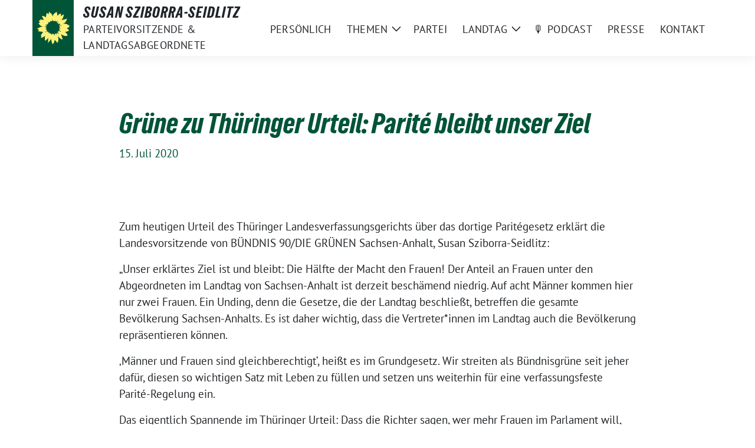

--- FILE ---
content_type: text/html; charset=UTF-8
request_url: https://sziborraseidlitz.de/gruene-zu-thueringer-urteil-parite-bleibt-unser-ziel/
body_size: 12574
content:
<!doctype html>
<html lang="de" class="theme--default">

<head>
	<meta charset="UTF-8">
	<meta name="viewport" content="width=device-width, initial-scale=1">
	<link rel="profile" href="https://gmpg.org/xfn/11">
	
<!-- Facebook Meta Tags -->
<meta property="og:url" content="https://sziborraseidlitz.de/gruene-zu-thueringer-urteil-parite-bleibt-unser-ziel/">
<meta property="og:type" content="website">
<meta property="og:title" content="Grüne zu Thüringer Urteil: Parité bleibt unser Ziel">
<meta property="og:description" content="Zum heutigen Urteil des Thüringer Landesverfassungsgerichts über das dortige Paritégesetz erklärt die Landesvorsitzende von BÜNDNIS 90/DIE GRÜNEN Sachsen-Anhalt, Susan Sziborra-Seidlitz: „Unser erklärtes Ziel ist und bleibt: Die Hälfte der Macht [&hellip;]">
<meta property="og:image" content="https://sziborraseidlitz.de/wp-content/themes/sunflower/assets/img/sunflower1.jpg">

<!-- Twitter Meta Tags -->
<meta name="twitter:card" content="summary_large_image">
<meta property="twitter:domain" content="https://sziborraseidlitz.de">
<meta property="twitter:url" content="https://sziborraseidlitz.de/gruene-zu-thueringer-urteil-parite-bleibt-unser-ziel/">
<meta name="twitter:title" content="Grüne zu Thüringer Urteil: Parité bleibt unser Ziel">
<meta name="twitter:description" content="Zum heutigen Urteil des Thüringer Landesverfassungsgerichts über das dortige Paritégesetz erklärt die Landesvorsitzende von BÜNDNIS 90/DIE GRÜNEN Sachsen-Anhalt, Susan Sziborra-Seidlitz: „Unser erklärtes Ziel ist und bleibt: Die Hälfte der Macht [&hellip;]">
<meta name="twitter:image" content="https://sziborraseidlitz.de/wp-content/themes/sunflower/assets/img/sunflower1.jpg">

	<title>Grüne zu Thüringer Urteil: Parité bleibt unser Ziel &#8211; Susan Sziborra-Seidlitz </title>
<meta name='robots' content='max-image-preview:large' />
	<style>img:is([sizes="auto" i], [sizes^="auto," i]) { contain-intrinsic-size: 3000px 1500px }</style>
	<link rel="alternate" type="application/rss+xml" title="Susan Sziborra-Seidlitz  &raquo; Feed" href="https://sziborraseidlitz.de/feed/" />
<link rel="alternate" type="application/rss+xml" title="Susan Sziborra-Seidlitz  &raquo; Kommentar-Feed" href="https://sziborraseidlitz.de/comments/feed/" />
<script>
window._wpemojiSettings = {"baseUrl":"https:\/\/s.w.org\/images\/core\/emoji\/16.0.1\/72x72\/","ext":".png","svgUrl":"https:\/\/s.w.org\/images\/core\/emoji\/16.0.1\/svg\/","svgExt":".svg","source":{"concatemoji":"https:\/\/sziborraseidlitz.de\/wp-includes\/js\/wp-emoji-release.min.js?ver=6.8.3"}};
/*! This file is auto-generated */
!function(s,n){var o,i,e;function c(e){try{var t={supportTests:e,timestamp:(new Date).valueOf()};sessionStorage.setItem(o,JSON.stringify(t))}catch(e){}}function p(e,t,n){e.clearRect(0,0,e.canvas.width,e.canvas.height),e.fillText(t,0,0);var t=new Uint32Array(e.getImageData(0,0,e.canvas.width,e.canvas.height).data),a=(e.clearRect(0,0,e.canvas.width,e.canvas.height),e.fillText(n,0,0),new Uint32Array(e.getImageData(0,0,e.canvas.width,e.canvas.height).data));return t.every(function(e,t){return e===a[t]})}function u(e,t){e.clearRect(0,0,e.canvas.width,e.canvas.height),e.fillText(t,0,0);for(var n=e.getImageData(16,16,1,1),a=0;a<n.data.length;a++)if(0!==n.data[a])return!1;return!0}function f(e,t,n,a){switch(t){case"flag":return n(e,"\ud83c\udff3\ufe0f\u200d\u26a7\ufe0f","\ud83c\udff3\ufe0f\u200b\u26a7\ufe0f")?!1:!n(e,"\ud83c\udde8\ud83c\uddf6","\ud83c\udde8\u200b\ud83c\uddf6")&&!n(e,"\ud83c\udff4\udb40\udc67\udb40\udc62\udb40\udc65\udb40\udc6e\udb40\udc67\udb40\udc7f","\ud83c\udff4\u200b\udb40\udc67\u200b\udb40\udc62\u200b\udb40\udc65\u200b\udb40\udc6e\u200b\udb40\udc67\u200b\udb40\udc7f");case"emoji":return!a(e,"\ud83e\udedf")}return!1}function g(e,t,n,a){var r="undefined"!=typeof WorkerGlobalScope&&self instanceof WorkerGlobalScope?new OffscreenCanvas(300,150):s.createElement("canvas"),o=r.getContext("2d",{willReadFrequently:!0}),i=(o.textBaseline="top",o.font="600 32px Arial",{});return e.forEach(function(e){i[e]=t(o,e,n,a)}),i}function t(e){var t=s.createElement("script");t.src=e,t.defer=!0,s.head.appendChild(t)}"undefined"!=typeof Promise&&(o="wpEmojiSettingsSupports",i=["flag","emoji"],n.supports={everything:!0,everythingExceptFlag:!0},e=new Promise(function(e){s.addEventListener("DOMContentLoaded",e,{once:!0})}),new Promise(function(t){var n=function(){try{var e=JSON.parse(sessionStorage.getItem(o));if("object"==typeof e&&"number"==typeof e.timestamp&&(new Date).valueOf()<e.timestamp+604800&&"object"==typeof e.supportTests)return e.supportTests}catch(e){}return null}();if(!n){if("undefined"!=typeof Worker&&"undefined"!=typeof OffscreenCanvas&&"undefined"!=typeof URL&&URL.createObjectURL&&"undefined"!=typeof Blob)try{var e="postMessage("+g.toString()+"("+[JSON.stringify(i),f.toString(),p.toString(),u.toString()].join(",")+"));",a=new Blob([e],{type:"text/javascript"}),r=new Worker(URL.createObjectURL(a),{name:"wpTestEmojiSupports"});return void(r.onmessage=function(e){c(n=e.data),r.terminate(),t(n)})}catch(e){}c(n=g(i,f,p,u))}t(n)}).then(function(e){for(var t in e)n.supports[t]=e[t],n.supports.everything=n.supports.everything&&n.supports[t],"flag"!==t&&(n.supports.everythingExceptFlag=n.supports.everythingExceptFlag&&n.supports[t]);n.supports.everythingExceptFlag=n.supports.everythingExceptFlag&&!n.supports.flag,n.DOMReady=!1,n.readyCallback=function(){n.DOMReady=!0}}).then(function(){return e}).then(function(){var e;n.supports.everything||(n.readyCallback(),(e=n.source||{}).concatemoji?t(e.concatemoji):e.wpemoji&&e.twemoji&&(t(e.twemoji),t(e.wpemoji)))}))}((window,document),window._wpemojiSettings);
</script>
<style id='wp-emoji-styles-inline-css'>

	img.wp-smiley, img.emoji {
		display: inline !important;
		border: none !important;
		box-shadow: none !important;
		height: 1em !important;
		width: 1em !important;
		margin: 0 0.07em !important;
		vertical-align: -0.1em !important;
		background: none !important;
		padding: 0 !important;
	}
</style>
<link rel='stylesheet' id='wp-block-library-css' href='https://sziborraseidlitz.de/wp-includes/css/dist/block-library/style.min.css?ver=6.8.3' media='all' />
<style id='global-styles-inline-css'>
:root{--wp--preset--aspect-ratio--square: 1;--wp--preset--aspect-ratio--4-3: 4/3;--wp--preset--aspect-ratio--3-4: 3/4;--wp--preset--aspect-ratio--3-2: 3/2;--wp--preset--aspect-ratio--2-3: 2/3;--wp--preset--aspect-ratio--16-9: 16/9;--wp--preset--aspect-ratio--9-16: 9/16;--wp--preset--color--black: #000000;--wp--preset--color--cyan-bluish-gray: #abb8c3;--wp--preset--color--white: #ffffff;--wp--preset--color--pale-pink: #f78da7;--wp--preset--color--vivid-red: #cf2e2e;--wp--preset--color--luminous-vivid-orange: #ff6900;--wp--preset--color--luminous-vivid-amber: #fcb900;--wp--preset--color--light-green-cyan: #7bdcb5;--wp--preset--color--vivid-green-cyan: #00d084;--wp--preset--color--pale-cyan-blue: #8ed1fc;--wp--preset--color--vivid-cyan-blue: #0693e3;--wp--preset--color--vivid-purple: #9b51e0;--wp--preset--color--himmel: #0BA1DD;--wp--preset--color--tanne: #005437;--wp--preset--color--klee: #008939;--wp--preset--color--klee-700: #006E2E;--wp--preset--color--grashalm: #8ABD24;--wp--preset--color--sonne: #FFF17A;--wp--preset--color--sand: #F5F1E9;--wp--preset--color--gray: #EFF2ED;--wp--preset--gradient--vivid-cyan-blue-to-vivid-purple: linear-gradient(135deg,rgba(6,147,227,1) 0%,rgb(155,81,224) 100%);--wp--preset--gradient--light-green-cyan-to-vivid-green-cyan: linear-gradient(135deg,rgb(122,220,180) 0%,rgb(0,208,130) 100%);--wp--preset--gradient--luminous-vivid-amber-to-luminous-vivid-orange: linear-gradient(135deg,rgba(252,185,0,1) 0%,rgba(255,105,0,1) 100%);--wp--preset--gradient--luminous-vivid-orange-to-vivid-red: linear-gradient(135deg,rgba(255,105,0,1) 0%,rgb(207,46,46) 100%);--wp--preset--gradient--very-light-gray-to-cyan-bluish-gray: linear-gradient(135deg,rgb(238,238,238) 0%,rgb(169,184,195) 100%);--wp--preset--gradient--cool-to-warm-spectrum: linear-gradient(135deg,rgb(74,234,220) 0%,rgb(151,120,209) 20%,rgb(207,42,186) 40%,rgb(238,44,130) 60%,rgb(251,105,98) 80%,rgb(254,248,76) 100%);--wp--preset--gradient--blush-light-purple: linear-gradient(135deg,rgb(255,206,236) 0%,rgb(152,150,240) 100%);--wp--preset--gradient--blush-bordeaux: linear-gradient(135deg,rgb(254,205,165) 0%,rgb(254,45,45) 50%,rgb(107,0,62) 100%);--wp--preset--gradient--luminous-dusk: linear-gradient(135deg,rgb(255,203,112) 0%,rgb(199,81,192) 50%,rgb(65,88,208) 100%);--wp--preset--gradient--pale-ocean: linear-gradient(135deg,rgb(255,245,203) 0%,rgb(182,227,212) 50%,rgb(51,167,181) 100%);--wp--preset--gradient--electric-grass: linear-gradient(135deg,rgb(202,248,128) 0%,rgb(113,206,126) 100%);--wp--preset--gradient--midnight: linear-gradient(135deg,rgb(2,3,129) 0%,rgb(40,116,252) 100%);--wp--preset--font-size--small: 13px;--wp--preset--font-size--medium: clamp(14px, 0.875rem + ((1vw - 3.2px) * 0.682), 20px);--wp--preset--font-size--large: clamp(22.041px, 1.378rem + ((1vw - 3.2px) * 1.586), 36px);--wp--preset--font-size--x-large: clamp(25.014px, 1.563rem + ((1vw - 3.2px) * 1.93), 42px);--wp--preset--font-family--pt-sans: "PT Sans", sans-serif;--wp--preset--font-family--gruenetypeneue: "GruenType Neue", sans-serif;--wp--preset--spacing--20: 0.44rem;--wp--preset--spacing--30: 0.67rem;--wp--preset--spacing--40: 1rem;--wp--preset--spacing--50: 1.5rem;--wp--preset--spacing--60: 2.25rem;--wp--preset--spacing--70: 3.38rem;--wp--preset--spacing--80: 5.06rem;--wp--preset--shadow--natural: 6px 6px 9px rgba(0, 0, 0, 0.2);--wp--preset--shadow--deep: 12px 12px 50px rgba(0, 0, 0, 0.4);--wp--preset--shadow--sharp: 6px 6px 0px rgba(0, 0, 0, 0.2);--wp--preset--shadow--outlined: 6px 6px 0px -3px rgba(255, 255, 255, 1), 6px 6px rgba(0, 0, 0, 1);--wp--preset--shadow--crisp: 6px 6px 0px rgba(0, 0, 0, 1);}:root { --wp--style--global--content-size: 900px;--wp--style--global--wide-size: 1200px; }:where(body) { margin: 0; }.wp-site-blocks > .alignleft { float: left; margin-right: 2em; }.wp-site-blocks > .alignright { float: right; margin-left: 2em; }.wp-site-blocks > .aligncenter { justify-content: center; margin-left: auto; margin-right: auto; }:where(.is-layout-flex){gap: 0.5em;}:where(.is-layout-grid){gap: 0.5em;}.is-layout-flow > .alignleft{float: left;margin-inline-start: 0;margin-inline-end: 2em;}.is-layout-flow > .alignright{float: right;margin-inline-start: 2em;margin-inline-end: 0;}.is-layout-flow > .aligncenter{margin-left: auto !important;margin-right: auto !important;}.is-layout-constrained > .alignleft{float: left;margin-inline-start: 0;margin-inline-end: 2em;}.is-layout-constrained > .alignright{float: right;margin-inline-start: 2em;margin-inline-end: 0;}.is-layout-constrained > .aligncenter{margin-left: auto !important;margin-right: auto !important;}.is-layout-constrained > :where(:not(.alignleft):not(.alignright):not(.alignfull)){max-width: var(--wp--style--global--content-size);margin-left: auto !important;margin-right: auto !important;}.is-layout-constrained > .alignwide{max-width: var(--wp--style--global--wide-size);}body .is-layout-flex{display: flex;}.is-layout-flex{flex-wrap: wrap;align-items: center;}.is-layout-flex > :is(*, div){margin: 0;}body .is-layout-grid{display: grid;}.is-layout-grid > :is(*, div){margin: 0;}body{font-family: var(--wp--preset--font-family--pt-sans);font-weight: 400;padding-top: 0px;padding-right: 0px;padding-bottom: 0px;padding-left: 0px;}a:where(:not(.wp-element-button)){text-decoration: underline;}h1{color: var(--wp--preset--color--tanne);font-family: var(--wp--preset--font-family--gruenetypeneue);font-weight: 400;}h2{font-family: var(--wp--preset--font-family--gruenetypeneue);font-weight: 400;}:root :where(.wp-element-button, .wp-block-button__link){background-color: #32373c;border-width: 0;color: #fff;font-family: inherit;font-size: inherit;line-height: inherit;padding: calc(0.667em + 2px) calc(1.333em + 2px);text-decoration: none;}.has-black-color{color: var(--wp--preset--color--black) !important;}.has-cyan-bluish-gray-color{color: var(--wp--preset--color--cyan-bluish-gray) !important;}.has-white-color{color: var(--wp--preset--color--white) !important;}.has-pale-pink-color{color: var(--wp--preset--color--pale-pink) !important;}.has-vivid-red-color{color: var(--wp--preset--color--vivid-red) !important;}.has-luminous-vivid-orange-color{color: var(--wp--preset--color--luminous-vivid-orange) !important;}.has-luminous-vivid-amber-color{color: var(--wp--preset--color--luminous-vivid-amber) !important;}.has-light-green-cyan-color{color: var(--wp--preset--color--light-green-cyan) !important;}.has-vivid-green-cyan-color{color: var(--wp--preset--color--vivid-green-cyan) !important;}.has-pale-cyan-blue-color{color: var(--wp--preset--color--pale-cyan-blue) !important;}.has-vivid-cyan-blue-color{color: var(--wp--preset--color--vivid-cyan-blue) !important;}.has-vivid-purple-color{color: var(--wp--preset--color--vivid-purple) !important;}.has-himmel-color{color: var(--wp--preset--color--himmel) !important;}.has-tanne-color{color: var(--wp--preset--color--tanne) !important;}.has-klee-color{color: var(--wp--preset--color--klee) !important;}.has-klee-700-color{color: var(--wp--preset--color--klee-700) !important;}.has-grashalm-color{color: var(--wp--preset--color--grashalm) !important;}.has-sonne-color{color: var(--wp--preset--color--sonne) !important;}.has-sand-color{color: var(--wp--preset--color--sand) !important;}.has-gray-color{color: var(--wp--preset--color--gray) !important;}.has-black-background-color{background-color: var(--wp--preset--color--black) !important;}.has-cyan-bluish-gray-background-color{background-color: var(--wp--preset--color--cyan-bluish-gray) !important;}.has-white-background-color{background-color: var(--wp--preset--color--white) !important;}.has-pale-pink-background-color{background-color: var(--wp--preset--color--pale-pink) !important;}.has-vivid-red-background-color{background-color: var(--wp--preset--color--vivid-red) !important;}.has-luminous-vivid-orange-background-color{background-color: var(--wp--preset--color--luminous-vivid-orange) !important;}.has-luminous-vivid-amber-background-color{background-color: var(--wp--preset--color--luminous-vivid-amber) !important;}.has-light-green-cyan-background-color{background-color: var(--wp--preset--color--light-green-cyan) !important;}.has-vivid-green-cyan-background-color{background-color: var(--wp--preset--color--vivid-green-cyan) !important;}.has-pale-cyan-blue-background-color{background-color: var(--wp--preset--color--pale-cyan-blue) !important;}.has-vivid-cyan-blue-background-color{background-color: var(--wp--preset--color--vivid-cyan-blue) !important;}.has-vivid-purple-background-color{background-color: var(--wp--preset--color--vivid-purple) !important;}.has-himmel-background-color{background-color: var(--wp--preset--color--himmel) !important;}.has-tanne-background-color{background-color: var(--wp--preset--color--tanne) !important;}.has-klee-background-color{background-color: var(--wp--preset--color--klee) !important;}.has-klee-700-background-color{background-color: var(--wp--preset--color--klee-700) !important;}.has-grashalm-background-color{background-color: var(--wp--preset--color--grashalm) !important;}.has-sonne-background-color{background-color: var(--wp--preset--color--sonne) !important;}.has-sand-background-color{background-color: var(--wp--preset--color--sand) !important;}.has-gray-background-color{background-color: var(--wp--preset--color--gray) !important;}.has-black-border-color{border-color: var(--wp--preset--color--black) !important;}.has-cyan-bluish-gray-border-color{border-color: var(--wp--preset--color--cyan-bluish-gray) !important;}.has-white-border-color{border-color: var(--wp--preset--color--white) !important;}.has-pale-pink-border-color{border-color: var(--wp--preset--color--pale-pink) !important;}.has-vivid-red-border-color{border-color: var(--wp--preset--color--vivid-red) !important;}.has-luminous-vivid-orange-border-color{border-color: var(--wp--preset--color--luminous-vivid-orange) !important;}.has-luminous-vivid-amber-border-color{border-color: var(--wp--preset--color--luminous-vivid-amber) !important;}.has-light-green-cyan-border-color{border-color: var(--wp--preset--color--light-green-cyan) !important;}.has-vivid-green-cyan-border-color{border-color: var(--wp--preset--color--vivid-green-cyan) !important;}.has-pale-cyan-blue-border-color{border-color: var(--wp--preset--color--pale-cyan-blue) !important;}.has-vivid-cyan-blue-border-color{border-color: var(--wp--preset--color--vivid-cyan-blue) !important;}.has-vivid-purple-border-color{border-color: var(--wp--preset--color--vivid-purple) !important;}.has-himmel-border-color{border-color: var(--wp--preset--color--himmel) !important;}.has-tanne-border-color{border-color: var(--wp--preset--color--tanne) !important;}.has-klee-border-color{border-color: var(--wp--preset--color--klee) !important;}.has-klee-700-border-color{border-color: var(--wp--preset--color--klee-700) !important;}.has-grashalm-border-color{border-color: var(--wp--preset--color--grashalm) !important;}.has-sonne-border-color{border-color: var(--wp--preset--color--sonne) !important;}.has-sand-border-color{border-color: var(--wp--preset--color--sand) !important;}.has-gray-border-color{border-color: var(--wp--preset--color--gray) !important;}.has-vivid-cyan-blue-to-vivid-purple-gradient-background{background: var(--wp--preset--gradient--vivid-cyan-blue-to-vivid-purple) !important;}.has-light-green-cyan-to-vivid-green-cyan-gradient-background{background: var(--wp--preset--gradient--light-green-cyan-to-vivid-green-cyan) !important;}.has-luminous-vivid-amber-to-luminous-vivid-orange-gradient-background{background: var(--wp--preset--gradient--luminous-vivid-amber-to-luminous-vivid-orange) !important;}.has-luminous-vivid-orange-to-vivid-red-gradient-background{background: var(--wp--preset--gradient--luminous-vivid-orange-to-vivid-red) !important;}.has-very-light-gray-to-cyan-bluish-gray-gradient-background{background: var(--wp--preset--gradient--very-light-gray-to-cyan-bluish-gray) !important;}.has-cool-to-warm-spectrum-gradient-background{background: var(--wp--preset--gradient--cool-to-warm-spectrum) !important;}.has-blush-light-purple-gradient-background{background: var(--wp--preset--gradient--blush-light-purple) !important;}.has-blush-bordeaux-gradient-background{background: var(--wp--preset--gradient--blush-bordeaux) !important;}.has-luminous-dusk-gradient-background{background: var(--wp--preset--gradient--luminous-dusk) !important;}.has-pale-ocean-gradient-background{background: var(--wp--preset--gradient--pale-ocean) !important;}.has-electric-grass-gradient-background{background: var(--wp--preset--gradient--electric-grass) !important;}.has-midnight-gradient-background{background: var(--wp--preset--gradient--midnight) !important;}.has-small-font-size{font-size: var(--wp--preset--font-size--small) !important;}.has-medium-font-size{font-size: var(--wp--preset--font-size--medium) !important;}.has-large-font-size{font-size: var(--wp--preset--font-size--large) !important;}.has-x-large-font-size{font-size: var(--wp--preset--font-size--x-large) !important;}.has-pt-sans-font-family{font-family: var(--wp--preset--font-family--pt-sans) !important;}.has-gruenetypeneue-font-family{font-family: var(--wp--preset--font-family--gruenetypeneue) !important;}
:root :where(.wp-block-button .wp-block-button__link){background-color: var(--wp--preset--color--klee);color: var(--wp--preset--color--white);}
:where(.wp-block-post-template.is-layout-flex){gap: 1.25em;}:where(.wp-block-post-template.is-layout-grid){gap: 1.25em;}
:where(.wp-block-columns.is-layout-flex){gap: 2em;}:where(.wp-block-columns.is-layout-grid){gap: 2em;}
:root :where(.wp-block-pullquote){font-size: clamp(0.984em, 0.984rem + ((1vw - 0.2em) * 0.938), 1.5em);line-height: 1.6;}
:root :where(.wp-block-heading){font-weight: 400;}
</style>
<link rel='stylesheet' id='sunflower-style-css' href='https://sziborraseidlitz.de/wp-content/themes/sunflower/style.css?ver=2.2.13' media='all' />
<link rel='stylesheet' id='lightbox-css' href='https://sziborraseidlitz.de/wp-content/themes/sunflower/assets/vndr/lightbox2/dist/css/lightbox.min.css?ver=4.3.0' media='all' />
<script src="https://sziborraseidlitz.de/wp-includes/js/jquery/jquery.min.js?ver=3.7.1" id="jquery-core-js"></script>
<script src="https://sziborraseidlitz.de/wp-includes/js/jquery/jquery-migrate.min.js?ver=3.4.1" id="jquery-migrate-js"></script>
<link rel="https://api.w.org/" href="https://sziborraseidlitz.de/wp-json/" /><link rel="alternate" title="JSON" type="application/json" href="https://sziborraseidlitz.de/wp-json/wp/v2/posts/195" /><link rel="EditURI" type="application/rsd+xml" title="RSD" href="https://sziborraseidlitz.de/xmlrpc.php?rsd" />
<link rel="canonical" href="https://sziborraseidlitz.de/gruene-zu-thueringer-urteil-parite-bleibt-unser-ziel/" />
<link rel='shortlink' href='https://sziborraseidlitz.de/?p=195' />
<link rel="alternate" title="oEmbed (JSON)" type="application/json+oembed" href="https://sziborraseidlitz.de/wp-json/oembed/1.0/embed?url=https%3A%2F%2Fsziborraseidlitz.de%2Fgruene-zu-thueringer-urteil-parite-bleibt-unser-ziel%2F" />
<link rel="alternate" title="oEmbed (XML)" type="text/xml+oembed" href="https://sziborraseidlitz.de/wp-json/oembed/1.0/embed?url=https%3A%2F%2Fsziborraseidlitz.de%2Fgruene-zu-thueringer-urteil-parite-bleibt-unser-ziel%2F&#038;format=xml" />
<style class='wp-fonts-local'>
@font-face{font-family:"PT Sans";font-style:normal;font-weight:400;font-display:fallback;src:url('https://sziborraseidlitz.de/wp-content/themes/sunflower/assets/fonts/pt-sans-v17-latin_latin-ext-regular.woff2') format('woff2'), url('https://sziborraseidlitz.de/wp-content/themes/sunflower/assets/fonts/pt-sans-v17-latin_latin-ext-regular.ttf') format('truetype');font-stretch:normal;}
@font-face{font-family:"PT Sans";font-style:italic;font-weight:400;font-display:fallback;src:url('https://sziborraseidlitz.de/wp-content/themes/sunflower/assets/fonts/pt-sans-v17-latin_latin-ext-italic.woff2') format('woff2'), url('https://sziborraseidlitz.de/wp-content/themes/sunflower/assets/fonts/pt-sans-v17-latin_latin-ext-italic.ttf') format('truetype');font-stretch:normal;}
@font-face{font-family:"PT Sans";font-style:normal;font-weight:700;font-display:fallback;src:url('https://sziborraseidlitz.de/wp-content/themes/sunflower/assets/fonts/pt-sans-v17-latin_latin-ext-700.woff2') format('woff2'), url('https://sziborraseidlitz.de/wp-content/themes/sunflower/assets/fonts/pt-sans-v17-latin_latin-ext-700.ttf') format('truetype');font-stretch:normal;}
@font-face{font-family:"PT Sans";font-style:italic;font-weight:700;font-display:fallback;src:url('https://sziborraseidlitz.de/wp-content/themes/sunflower/assets/fonts/pt-sans-v17-latin_latin-ext-700italic.woff2') format('woff2'), url('https://sziborraseidlitz.de/wp-content/themes/sunflower/assets/fonts/pt-sans-v17-latin_latin-ext-700italic.ttf') format('truetype');font-stretch:normal;}
@font-face{font-family:"GruenType Neue";font-style:normal;font-weight:400;font-display:block;src:url('https://sziborraseidlitz.de/wp-content/themes/sunflower/assets/fonts/GrueneTypeNeue-Regular.woff2') format('woff2'), url('https://sziborraseidlitz.de/wp-content/themes/sunflower/assets/fonts/GrueneTypeNeue-Regular.woff') format('woff');font-stretch:normal;}
</style>
<link rel="icon" href="https://sziborraseidlitz.de/wp-content/themes/sunflower/assets/img/favicon.ico" sizes="32x32" />
<link rel="icon" href="https://sziborraseidlitz.de/wp-content/themes/sunflower/assets/img/sunflower-192.png" sizes="192x192" />
<link rel="apple-touch-icon" href="https://sziborraseidlitz.de/wp-content/themes/sunflower/assets/img/sunflower-180.png" />
<meta name="msapplication-TileImage" content="https://sziborraseidlitz.de/wp-content/themes/sunflower/assets/img/sunflower-270.png" />
</head>

<body class="wp-singular post-template-default single single-post postid-195 single-format-standard wp-embed-responsive wp-theme-sunflower">
		<div id="page" class="site">
		<a class="skip-link screen-reader-text" href="#primary">Weiter zum Inhalt</a>

			<div id="navbar-sticky-detector" class="header-personal"></div>
	<nav class="navbar navbar-main navbar-expand-lg navbar-light bg-white header-personal">
		<div class="container">
			<div class="d-flex w-100">
			<div class="container d-flex align-items-center bloginfo">
				<div class="img-container
				sunflower-logo				">
					<a href="https://sziborraseidlitz.de" rel="home" aria-current="page" title="Susan Sziborra-Seidlitz "><img src="https://sziborraseidlitz.de/wp-content/themes/sunflower/assets/img/sunflower.svg" class="sunflower-logo" alt="Logo"></a>				</div>
				<div>
					<div class="h5 bloginfo-name">
						<span>Susan Sziborra-Seidlitz </span>					</div>
					<div class="mb-0 bloginfo-description">Parteivorsitzende &amp; Landtagsabgeordnete</div>				</div>
			</div>

			<button class="navbar-toggler collapsed" type="button" data-bs-toggle="collapse" data-bs-target="#mainmenu-container" aria-controls="mainmenu" aria-expanded="false" aria-label="Toggle navigation">
				<i class="fas fa-times close"></i>
				<i class="fas fa-bars open"></i>
			</button>

			</div>

			<div class="collapse navbar-collapse" id="mainmenu-container">
			<ul id="mainmenu" class="navbar-nav mr-auto" itemscope itemtype="http://www.schema.org/SiteNavigationElement"><li  id="menu-item-249" class="menu-item menu-item-type-post_type menu-item-object-page menu-item-249 nav-item"><a itemprop="url" href="https://sziborraseidlitz.de/persoenlich/" class="nav-link"><span itemprop="name">Persönlich</span></a></li>
<li  id="menu-item-875" class="menu-item menu-item-type-custom menu-item-object-custom menu-item-has-children dropdown menu-item-875 nav-item"><a href="#" data-toggle="dropdown" aria-expanded="false" class="dropdown-toggle nav-link" id="menu-item-dropdown-875"><span itemprop="name">Themen</span></a>
					<button class="toggle submenu-expand submenu-opener" data-toggle-target="dropdown" data-bs-toggle="dropdown" aria-expanded="false">
						<span class="screen-reader-text">Zeige Untermenü</span>
					</button>
<div class="dropdown-menu dropdown-menu-level-0"><ul aria-labelledby="menu-item-dropdown-875">
	<li  id="menu-item-464" class="menu-item menu-item-type-taxonomy menu-item-object-category menu-item-has-children dropdown menu-item-464 nav-item"><a itemprop="url" href="https://sziborraseidlitz.de/category/gesundheitundpflege/" class="dropdown-item"><span itemprop="name">Gesundheit und Pflege</span></a>
	<div class="dropdown-submenu dropdown-menu-level-1"><ul aria-labelledby="menu-item-dropdown-875">
		<li  id="menu-item-1479" class="menu-item menu-item-type-taxonomy menu-item-object-category menu-item-1479 nav-item"><a itemprop="url" href="https://sziborraseidlitz.de/category/gesundheitundpflege/gesundheits-tour-einfach-ambulant-versorgt/" class="dropdown-item"><span itemprop="name">Gesundheits-Tour: Einfach. Ambulant. Versorgt</span></a></li>
		<li  id="menu-item-1799" class="menu-item menu-item-type-post_type menu-item-object-page menu-item-1799 nav-item"><a itemprop="url" href="https://sziborraseidlitz.de/talk-of-care/" class="dropdown-item"><span itemprop="name">Talk of Care – Pflege und Politik im Gespräch</span></a></li>
	</ul></div>
</li>
	<li  id="menu-item-893" class="menu-item menu-item-type-taxonomy menu-item-object-category menu-item-has-children dropdown menu-item-893 nav-item"><a itemprop="url" href="https://sziborraseidlitz.de/category/sozialesundintegration/" class="dropdown-item"><span itemprop="name">Soziales und Integration</span></a>
	<div class="dropdown-submenu dropdown-menu-level-1"><ul aria-labelledby="menu-item-dropdown-875">
		<li  id="menu-item-556" class="menu-item menu-item-type-taxonomy menu-item-object-category menu-item-556 nav-item"><a itemprop="url" href="https://sziborraseidlitz.de/category/sozialesundintegration/menschen-mit-behinderungen/" class="dropdown-item"><span itemprop="name">Menschen mit Behinderungen</span></a></li>
		<li  id="menu-item-894" class="menu-item menu-item-type-taxonomy menu-item-object-category menu-item-894 nav-item"><a itemprop="url" href="https://sziborraseidlitz.de/category/sozialesundintegration/gefluechtete-und-migrantinnen/" class="dropdown-item"><span itemprop="name">Geflüchtete und Migrant*innen</span></a></li>
		<li  id="menu-item-1353" class="menu-item menu-item-type-taxonomy menu-item-object-category menu-item-1353 nav-item"><a itemprop="url" href="https://sziborraseidlitz.de/category/sozialesundintegration/kinder-und-jugendliche/" class="dropdown-item"><span itemprop="name">Kinder und Jugendliche</span></a></li>
	</ul></div>
</li>
	<li  id="menu-item-895" class="menu-item menu-item-type-taxonomy menu-item-object-category current-post-ancestor current-menu-parent current-post-parent menu-item-has-children dropdown active menu-item-895 nav-item"><a itemprop="url" href="https://sziborraseidlitz.de/category/gleichstellungundvielfalt/" class="dropdown-item"><span itemprop="name">Gleichstellung und Vielfalt</span></a>
	<div class="dropdown-submenu dropdown-menu-level-1"><ul aria-labelledby="menu-item-dropdown-875">
		<li  id="menu-item-896" class="menu-item menu-item-type-taxonomy menu-item-object-category current-post-ancestor current-menu-parent current-post-parent active menu-item-896 nav-item"><a itemprop="url" href="https://sziborraseidlitz.de/category/gleichstellungundvielfalt/frauen/" class="dropdown-item"><span itemprop="name">Frauen</span></a></li>
		<li  id="menu-item-897" class="menu-item menu-item-type-taxonomy menu-item-object-category menu-item-897 nav-item"><a itemprop="url" href="https://sziborraseidlitz.de/category/gleichstellungundvielfalt/lsbtiq/" class="dropdown-item"><span itemprop="name">LSBTIQ*</span></a></li>
	</ul></div>
</li>
	<li  id="menu-item-539" class="menu-item menu-item-type-taxonomy menu-item-object-category menu-item-539 nav-item"><a itemprop="url" href="https://sziborraseidlitz.de/category/schuleundausbildung/" class="dropdown-item"><span itemprop="name">Schule und Ausbildung</span></a></li>
</ul></div>
</li>
<li  id="menu-item-2912" class="menu-item menu-item-type-custom menu-item-object-custom menu-item-2912 nav-item"><a target="_blank" rel="noopener noreferrer" itemprop="url" href="https://www.gruene-lsa.de" class="nav-link"><span itemprop="name">Partei</span></a></li>
<li  id="menu-item-876" class="menu-item menu-item-type-custom menu-item-object-custom menu-item-has-children dropdown menu-item-876 nav-item"><a href="#" data-toggle="dropdown" aria-expanded="false" class="dropdown-toggle nav-link" id="menu-item-dropdown-876"><span itemprop="name">Landtag</span></a>
					<button class="toggle submenu-expand submenu-opener" data-toggle-target="dropdown" data-bs-toggle="dropdown" aria-expanded="false">
						<span class="screen-reader-text">Zeige Untermenü</span>
					</button>
<div class="dropdown-menu dropdown-menu-level-0"><ul aria-labelledby="menu-item-dropdown-876">
	<li  id="menu-item-555" class="menu-item menu-item-type-taxonomy menu-item-object-category menu-item-555 nav-item"><a itemprop="url" href="https://sziborraseidlitz.de/category/reden-im-landtag/" class="dropdown-item"><span itemprop="name">Reden im Landtag</span></a></li>
	<li  id="menu-item-843" class="menu-item menu-item-type-post_type menu-item-object-page menu-item-843 nav-item"><a itemprop="url" href="https://sziborraseidlitz.de/kleine-anfragen/" class="dropdown-item"><span itemprop="name">Kleine Anfragen</span></a></li>
	<li  id="menu-item-2109" class="menu-item menu-item-type-post_type menu-item-object-page menu-item-2109 nav-item"><a itemprop="url" href="https://sziborraseidlitz.de/besuch-im-landtag/" class="dropdown-item"><span itemprop="name">Besuch im Landtag</span></a></li>
</ul></div>
</li>
<li  id="menu-item-1584" class="menu-item menu-item-type-custom menu-item-object-custom menu-item-1584 nav-item"><a target="_blank" rel="noopener noreferrer" itemprop="url" href="https://podcasters.spotify.com/pod/show/suse-und-herr-meister" class="nav-link"><span itemprop="name">🎙️ Podcast</span></a></li>
<li  id="menu-item-2153" class="menu-item menu-item-type-post_type menu-item-object-page menu-item-2153 nav-item"><a itemprop="url" href="https://sziborraseidlitz.de/presse/" class="nav-link"><span itemprop="name">Presse</span></a></li>
<li  id="menu-item-1150" class="menu-item menu-item-type-post_type menu-item-object-page menu-item-1150 nav-item"><a itemprop="url" href="https://sziborraseidlitz.de/kontakt/" class="nav-link"><span itemprop="name">Kontakt</span></a></li>
</ul>			</div>

			<div class="social-media-profiles d-none d-md-flex"></div>		</div>
	</nav>
	<div id="content" class="container container-narrow ">
		<div class="row">
			<div class="col-12">
				<main id="primary" class="site-main">

					
<article id="post-195" class="display-single post-195 post type-post status-publish format-standard hentry category-aktuelles category-frauen category-gleichstellungundvielfalt">
		<header class="entry-header has-no-post-thumbnail">
		<div class="row position-relative">
			<div class="col-12">
				<h1 class="entry-title">Grüne zu Thüringer Urteil: Parité bleibt unser Ziel</h1>						<div class="entry-meta mb-3">
						<span class="posted-on"><time class="entry-date published" datetime="2020-07-15T13:03:00+00:00">15. Juli 2020</time><time class="updated" datetime="2022-08-05T12:24:12+00:00">5. August 2022</time></span>						</div><!-- .entry-meta -->
								</div>
		</div>
	</header><!-- .entry-header -->
		
	
	<div class="row">
			<div class="modal fade" id="mastodonShareModal" tabindex="-1" role="dialog" aria-labelledby="mastodonShareModalLabel" aria-hidden="true">
		<div class="modal-dialog" role="document">
			<div class="modal-content">
			<div class="modal-header">
				<h3 class="modal-title" id="mastodonShareModalLabel">Adresse der Mastodon-Instanz</h3>
				<button type="button" class="btn-close" data-bs-dismiss="modal" aria-label="Close"></button>
			</div>
			<form>
				<div class="modal-body">
					<div class="form-group">
						<label for="msb-address">Gib deine Instanz-Adresse ein</label>
						<input type="text" class="form-control" id="msb-address" required="required" placeholder="https://gruene.social">
					</div>
					<div class="form-check">
						<input type="checkbox" class="form-check-input" id="msb-memorize-instance">
						<label class="form-check-label" for="msb-memorize-instance">Merke meine Instanz</label>
					</div>
				</div>
				<div class="modal-footer">
					<button type="button" class="btn btn-secondary" data-bs-dismiss="modal">Schließen</button>
					<button id="msb-share" type="submit" class="btn btn-primary">Speichern und teilen</button>
				</div>
			</form>
			</div>
		</div>
		</div>
				<div class="order-1 col-md-12">
			<div class="entry-content accordion">
				
<p>Zum heutigen Urteil des Thüringer Landesverfassungsgerichts über das dortige Paritégesetz erklärt die Landesvorsitzende von BÜNDNIS 90/DIE GRÜNEN Sachsen-Anhalt, Susan Sziborra-Seidlitz:</p>



<p>„Unser erklärtes Ziel ist und bleibt: Die Hälfte der Macht den Frauen! Der Anteil an Frauen unter den Abgeordneten im Landtag von Sachsen-Anhalt ist derzeit beschämend niedrig. Auf acht Männer kommen hier nur zwei Frauen. Ein Unding, denn die Gesetze, die der Landtag beschließt, betreffen die gesamte Bevölkerung Sachsen-Anhalts. Es ist daher wichtig, dass die Vertreter*innen im Landtag auch die Bevölkerung repräsentieren können.</p>



<p>‚Männer und Frauen sind gleichberechtigt‘, heißt es im Grundgesetz. Wir streiten als Bündnisgrüne seit jeher dafür, diesen so wichtigen Satz mit Leben zu füllen und setzen uns weiterhin für eine verfassungsfeste Parité-Regelung ein.&nbsp;</p>



<p>Das eigentlich Spannende im Thüringer Urteil: Dass die Richter sagen, wer mehr Frauen im Parlament will, muss Parteien wählen, die Gleichberechtigung ernst&nbsp;nehmen.“</p>
			</div><!-- .entry-content -->

		</div><!-- .col-md-9 -->
			</div>

	<div class="row">
		<footer class="entry-footer mt-4">
						<div class="d-flex mt-2 mb-2">
				<div class="social-media-sharers mb-5"><a href="https://twitter.com/intent/tweet?text=Gr%C3%BCne%20zu%20Th%C3%BCringer%20Urteil%3A%20Parit%C3%A9%20bleibt%20unser%20Ziel&amp;url=https://sziborraseidlitz.de/gruene-zu-thueringer-urteil-parite-bleibt-unser-ziel/" target="_blank" title="Auf X (Twitter) teilen" class="sharer"><i class="fab fa-x-twitter"></i></a> <a href="https://www.facebook.com/sharer/sharer.php?u=https://sziborraseidlitz.de/gruene-zu-thueringer-urteil-parite-bleibt-unser-ziel/" target="_blank" title="Auf Facebook teilen " class="sharer"><i class="fab fa-facebook-f"></i></a> <div class="mastodon-share-button sharer" data-target="https://sziborraseidlitz.de/gruene-zu-thueringer-urteil-parite-bleibt-unser-ziel/" data-name="Gr%C3%BCne%20zu%20Th%C3%BCringer%20Urteil%3A%20Parit%C3%A9%20bleibt%20unser%20Ziel" data-buttonstyle="fab fa-mastodon" data-text="Auf Mastodon teilen " title="Auf Mastodon teilen "><i class="fab fa-mastodon"></i></div> <a href="https://wa.me/?text=Gr%C3%BCne%20zu%20Th%C3%BCringer%20Urteil%3A%20Parit%C3%A9%20bleibt%20unser%20Ziel https://sziborraseidlitz.de/gruene-zu-thueringer-urteil-parite-bleibt-unser-ziel/" target="_blank" title="Auf WhatsApp teilen " class="sharer"><i class="fab fa-whatsapp"></i></a> <a href="mailto:?subject=Gr%C3%BCne%20zu%20Th%C3%BCringer%20Urteil%3A%20Parit%C3%A9%20bleibt%20unser%20Ziel&amp;body=https://sziborraseidlitz.de/gruene-zu-thueringer-urteil-parite-bleibt-unser-ziel/" target="_blank" title="Sende E-Mail" class="sharer"><i class="fas fa-envelope"></i></a></div>				<div>
		<span class="cat-links small"><a href="https://sziborraseidlitz.de/category/aktuelles/" rel="category tag">Aktuelles</a>, <a href="https://sziborraseidlitz.de/category/gleichstellungundvielfalt/frauen/" rel="category tag">Frauen</a>, <a href="https://sziborraseidlitz.de/category/gleichstellungundvielfalt/" rel="category tag">Gleichstellung und Vielfalt</a></span>
				</div>
			</div>
				</footer><!-- .entry-footer -->
	</div>

</article><!-- #post-195 -->

				</main><!-- #main -->
			</div>
		</div>
			<div class="row sunflower-post-navigation mb-3">
				<div class="col-12 col-md-6 mb-2 mb-md-0"><div class=""><a href="https://sziborraseidlitz.de/gruene-zum-fall-oury-jalloh-justizministerin-keding-darf-parlamentarische-berater-nicht-laenger-blockieren/" rel="prev">Grüne zum Fall Oury Jalloh: Justizministerin Keding darf parlamentarische Berater nicht länger blockieren <div class="announce">zurück</div></a> </div></div><div class="col-12 col-md-6"><div class=""><a href="https://sziborraseidlitz.de/bussgeld-fuer-maskenverweigerer-es-braucht-einheitliche-regeln/" rel="next">Bußgeld für Maskenverweigerer: Es braucht einheitliche Regeln <div class="announce">vor</div></a> </div></div>
	</div>


	
</div>
<div class="container-fluid bg-darkgreen p-5">
	<aside id="secondary" class="widget-area container">
		<section id="block-5" class="widget widget_block">
<div class="wp-block-group is-layout-constrained wp-block-group-is-layout-constrained">
<h4 class="wp-block-heading">Partei</h4>



<p><a href="https://www.gruene.de">Bundespartei</a><br><a href="https://www.gruene-bundestag.de" target="_blank" rel="noreferrer noopener">Bundestagsfraktion</a><br><a href="https://www.gruene-lsa.de/" target="_blank" rel="noreferrer noopener">Landesverband Sachsen-Anhalt</a><br><a href="https://gruene-harz.de/">Kreisverband Harz</a><br><a href="https://gruene-boerde.de/">Kreisverband Börde</a><br><a href="https://www.boell.de/de" target="_blank" rel="noreferrer noopener">Böll-Stiftung</a><br><a href="https://www.boell-sachsen-anhalt.de" target="_blank" rel="noreferrer noopener">Böll-Stiftung Sachsen-Anhalt</a></p>
</div>
</section><section id="block-6" class="widget widget_block">
<div class="wp-block-group is-layout-constrained wp-block-group-is-layout-constrained">
<h4 class="wp-block-heading">Themen</h4>



<p><a href="http://sziborraseidlitz.de/category/gesundheitundpflege/">Gesundheit und Pflege</a><br><a href="http://sziborraseidlitz.de/category/sozialesundintegration/">Soziales und Integration</a><br><a href="http://sziborraseidlitz.de/category/gleichstellungundvielfalt/">Gleichstellung und Vielfalt</a><br><a href="http://sziborraseidlitz.de/category/schuleundausbildung/">Schule und Ausbildung</a></p>
</div>
</section><section id="block-7" class="widget widget_block">
<div class="wp-block-group is-layout-constrained wp-block-group-is-layout-constrained">
<h4 class="wp-block-heading">Multimediale Inhalte</h4>



<p><a href="https://podcasters.spotify.com/pod/show/suse-und-herr-meister" target="_blank" rel="noreferrer noopener">Podcast Suse &amp; Herr Meister</a><br><a href="https://www.youtube.com/playlist?list=PLDZQsfv6j5dBWHf6O-RC95MGa6frYIVLt" target="_blank" rel="noreferrer noopener">Interview-Vodcast @Leute, ey!</a><br><a href="https://www.youtube.com/playlist?list=PLDZQsfv6j5dDbk8o3mIi_FJQZrzHjXf8a" target="_blank" rel="noreferrer noopener">Videos von Reden</a></p>



<h4 class="wp-block-heading">Service</h4>



<p><a href="http://sziborraseidlitz.de/kontakt">Kontakt</a><br><a href="http://sziborraseidlitz.de/presse/">Presseanfragen</a></p>
</div>
</section>	</aside>
</div>

	<footer id="colophon" class="site-footer">
		<div class="container site-info">
							<div class="row">
					<div class="col-12 col-md-4 d-flex justify-content-center justify-content-md-start">

						<nav class="navbar navbar-top navbar-expand-md ">
							<div class="text-center ">
							<ul id="footer1" class="navbar-nav small" itemscope itemtype="http://www.schema.org/SiteNavigationElement"><li  id="menu-item-445" class="menu-item menu-item-type-post_type menu-item-object-page menu-item-privacy-policy menu-item-445 nav-item"><a itemprop="url" href="https://sziborraseidlitz.de/datenschutz/" class="nav-link"><span itemprop="name">Datenschutz</span></a></li>
<li  id="menu-item-446" class="menu-item menu-item-type-post_type menu-item-object-page menu-item-446 nav-item"><a itemprop="url" href="https://sziborraseidlitz.de/impressum/" class="nav-link"><span itemprop="name">Impressum</span></a></li>
</ul>							</div>
						</nav>
					</div>
					<div class="col-12 col-md-4 p-2 justify-content-center d-flex">
				<a href="https://www.twitter.com/susansziborra" target="_blank" title="Twitter" class="social-media-profile" rel="me"><i class="fab fa-twitter"></i></a><a href="https://www.facebook.com/Sziborraseidlitz" target="_blank" title="Facebook" class="social-media-profile" rel="me"><i class="fab fa-facebook"></i></a><a href="https://www.instagram.com/sziborraseidlitz" target="_blank" title="Instagram" class="social-media-profile" rel="me"><i class="fab fa-instagram"></i></a><a href="https://www.youtube.com/channel/UCgt7zzg5lbGz527nSWSVOPA" target="_blank" title="YouTube" class="social-media-profile" rel="me"><i class="fab fa-youtube"></i></a><a href="https://gruene.social/@SusanSziborra" target="_blank" title="Mastodon" class="social-media-profile" rel="me"><i class="forkawesome fa-mastodon"></i></a>					</div>
					<div class="col-12 col-md-4 d-flex justify-content-center justify-content-md-end">
						<nav class="navbar navbar-top navbar-expand-md">
							<div class="text-center">
														</div>
						</nav>
					</div>
				</div>

				<div class="row">
					<div class="col-12 mt-4 mb-4">
						<hr>
					</div>
				</div>

				

			<div class="row d-block d-lg-none mb-5">
				<div class="col-12">
					<nav class=" navbar navbar-top navbar-expand-md d-flex justify-content-center">
						<div class="text-center">
							<ul id="topmenu-footer" class="navbar-nav small" itemscope itemtype="http://www.schema.org/SiteNavigationElement"><li  id="menu-item-1100" class="menu-item menu-item-type-custom menu-item-object-custom menu-item-1100 nav-item"><a itemprop="url" href="https://www.gruene.de/" class="nav-link"><span itemprop="name">Bundespartei</span></a></li>
<li  id="menu-item-1101" class="menu-item menu-item-type-custom menu-item-object-custom menu-item-1101 nav-item"><a itemprop="url" href="https://www.gruene-bundestag.de/" class="nav-link"><span itemprop="name">Bundestagsfraktion</span></a></li>
<li  id="menu-item-42" class="menu-item menu-item-type-custom menu-item-object-custom menu-item-42 nav-item"><a itemprop="url" href="https://www.gruene-lsa.de" class="nav-link"><span itemprop="name">Landesverband Sachsen-Anhalt</span></a></li>
<li  id="menu-item-43" class="menu-item menu-item-type-custom menu-item-object-custom menu-item-43 nav-item"><a itemprop="url" href="https://gruene-fraktion-lsa.de" class="nav-link"><span itemprop="name">Landtagsfraktion Sachsen-Anhalt</span></a></li>
<li  id="menu-item-41" class="menu-item menu-item-type-custom menu-item-object-custom menu-item-41 nav-item"><a itemprop="url" href="https://gruene-harz.de" class="nav-link"><span itemprop="name">Kreisverband Harz</span></a></li>
<li  id="menu-item-1099" class="menu-item menu-item-type-custom menu-item-object-custom menu-item-1099 nav-item"><a itemprop="url" href="https://gruene-boerde.de/" class="nav-link"><span itemprop="name">Kreisverband Börde</span></a></li>
</ul>						</div>
					</nav>
				</div>
			</div>


			<div class="row">
				<div class="col-8 col-md-10">
					<p class="small">
						Susan Sziborra-Seidlitz  benutzt das<br>freie
						grüne Theme <a href="https://sunflower-theme.de" target="_blank">sunflower</a> &dash; ein
						Angebot der <a href="https://verdigado.com/" target="_blank">verdigado eG</a>.
					</p>
				</div>
				<div class="col-4 col-md-2">

					<img src="https://sziborraseidlitz.de/wp-content/themes/sunflower/assets/img/logo-diegruenen.png" class="img-fluid" alt="Logo BÜNDNIS 90/DIE GRÜNEN">				</div>
			</div>



		</div><!-- .site-info -->
	</footer><!-- #colophon -->
</div><!-- #page -->

<script type="speculationrules">
{"prefetch":[{"source":"document","where":{"and":[{"href_matches":"\/*"},{"not":{"href_matches":["\/wp-*.php","\/wp-admin\/*","\/wp-content\/uploads\/*","\/wp-content\/*","\/wp-content\/plugins\/*","\/wp-content\/themes\/sunflower\/*","\/*\\?(.+)"]}},{"not":{"selector_matches":"a[rel~=\"nofollow\"]"}},{"not":{"selector_matches":".no-prefetch, .no-prefetch a"}}]},"eagerness":"conservative"}]}
</script>
<script>
  jQuery(document).ready(function() {
  var rssItems = document.getElementsByClassName('wp-block-rss__item-title');
  for (var i = 0; i < rssItems.length; ++i) {
    rssItems[i].children[0].innerHTML = rssItems[i].children[0].innerHTML.match(/(.+) Kleine Anfrage.+/)[1].replaceAll("‐", "-") + " 📄";
  }});
</script><script src="https://sziborraseidlitz.de/wp-content/themes/sunflower/assets/vndr/bootstrap/dist/js/bootstrap.bundle.min.js?ver=2.2.13" id="bootstrap-js"></script>
<script id="frontend-js-extra">
var sunflower = {"ajaxurl":"https:\/\/sziborraseidlitz.de\/wp-admin\/admin-ajax.php","privacy_policy_url":"https:\/\/sziborraseidlitz.de\/datenschutz\/","theme_url":"https:\/\/sziborraseidlitz.de\/wp-content\/themes\/sunflower","maps_marker":"https:\/\/sziborraseidlitz.de\/wp-content\/themes\/sunflower\/assets\/img\/marker.png","texts":{"readmore":"weiterlesen","icscalendar":"Kalender im ics-Format","lightbox2":{"imageOneOf":"Bild %1 von %2","nextImage":"N\u00e4chstes Bild","previousImage":"Bild zur\u00fcck","cancelLoading":"Bild laden abbrechen","closeLightbox":"Lightbox schlie\u00dfen"}}};
</script>
<script src="https://sziborraseidlitz.de/wp-content/themes/sunflower/assets/js/frontend.js?ver=2.2.13" id="frontend-js"></script>
<script src="https://sziborraseidlitz.de/wp-content/themes/sunflower/assets/vndr/lightbox2/dist/js/lightbox.min.js?ver=3.3.0" id="lightbox-js"></script>
<script src="https://sziborraseidlitz.de/wp-includes/js/imagesloaded.min.js?ver=5.0.0" id="imagesloaded-js"></script>
<script src="https://sziborraseidlitz.de/wp-includes/js/masonry.min.js?ver=4.2.2" id="masonry-js"></script>
<script src="https://sziborraseidlitz.de/wp-content/themes/sunflower/assets/js/mastodon.js?ver=2.2.13" id="mastodon-js"></script>
</body>
</html>


--- FILE ---
content_type: text/javascript
request_url: https://sziborraseidlitz.de/wp-content/themes/sunflower/assets/js/mastodon.js?ver=2.2.13
body_size: 1295
content:
/* eslint-disable no-undef */
'use strict';

// based on https://github.com/Aly-ve/Mastodon-share-button

const COOKIE_NAME = 'mastodon-instance-address';
const URL_REGEX = /^(https?:\/\/)?([\da-z.-]+)\.([a-z.]{2,6})([\/\w .-]*)*\/?$/;

const msbConfig = {
	openModal() {
		jQuery( '#mastodonShareModal' ).modal( 'show' );
	},
	closeModal() {
		jQuery( '#mastodonShareModal' ).modal( 'hide' );
	},
	addressFieldSelector: '#msb-address',
	buttonModalSelector: '#msb-share',
	memorizeFieldId: 'msb-memorize-instance',
};

/* Mastodon Share Modal */
jQuery( '#mastodonShareModal' ).on( 'shown.bs.modal', function () {
	jQuery( '#msb-address' ).trigger( 'focus' );
} );

function msbShareButtonAction( name, target ) {
	let msbInstanceAddress = '';

	msbInstanceAddress = msbGetCookie( 'mastodon-instance-address' );
	if ( msbInstanceAddress.length > 0 ) {
		window.open(
			`${ msbInstanceAddress }/share?text=${ name }%20${ target }`,
			`__blank`
		);
	} else if (
		msbConfig &&
		msbConfig.openModal &&
		msbConfig.addressFieldSelector
	) {
		if ( document.querySelector( msbConfig.buttonModalSelector ) ) {
			const bms = document.querySelector( msbConfig.buttonModalSelector );
			bms.data = { target, name };
			bms.addEventListener( 'click', () => msbOnShare(), false );
		}
		msbConfig.openModal( name, target );
	}
}

function msbOnShare( _name, _target ) {
	if (
		msbConfig &&
		msbConfig.addressFieldSelector &&
		msbConfig.buttonModalSelector
	) {
		const name = !! _name
			? _name
			: document.querySelector( msbConfig.buttonModalSelector ).data.name;
		const target = !! _target
			? _target
			: document.querySelector( msbConfig.buttonModalSelector ).data
					.target;
		let msbInstanceAddress = document.querySelector(
			`${ msbConfig.addressFieldSelector }`
		).value;

		if ( ! msbInstanceAddress.startsWith( 'http' ) ) {
			msbInstanceAddress = 'https://' + msbInstanceAddress;
		}
		if ( msbInstanceAddress.match( URL_REGEX ) ) {
			if ( msbConfig.memorizeFieldId ) {
				const msbMemorizeIsChecked = document.querySelector(
					`#${ msbConfig.memorizeFieldId }`
				).checked;
				if (
					msbConfig.memorizeFieldId &&
					! msbGetCookie( COOKIE_NAME ).length > 0 &&
					msbMemorizeIsChecked
				) {
					msbSetCookie( COOKIE_NAME, msbInstanceAddress, 7 );
				}
			}

			window.open(
				`${ msbInstanceAddress }/share?text=${ name }%20${ target }`,
				`__blank`
			);
			if ( msbConfig && msbConfig.openModal && msbConfig.closeModal ) {
				msbConfig.closeModal();
			}
		}
	}
}

function msbGetCookie( cname ) {
	const name = cname + '=';
	const ca = document.cookie.split( ';' );
	for ( let i = 0; i < ca.length; i++ ) {
		let c = ca[ i ];
		while ( c.charAt( 0 ) === ' ' ) {
			c = c.substring( 1 );
		}
		if ( c.indexOf( name ) === 0 ) {
			return c.substring( name.length, c.length );
		}
	}
	return '';
}

function msbSetCookie( name, value, days ) {
	const d = new Date();
	d.setTime( d.getTime() + days * 86400000 );
	const expires = 'expires=' + d.toUTCString();
	document.cookie = `${ name }=${ value }; ${ expires }; path=/`;
}

( function () {
	const msbButtons = document.querySelectorAll( '.mastodon-share-button' );

	for ( let i = 0; i < msbButtons.length; i++ ) {
		( function ( j ) {
			const msbTarget = msbButtons[ j ].dataset.target;
			let msbName = msbButtons[ j ].dataset.name;

			// Replace hashtab by html code
			msbName = msbName.replace( /#/g, '%23' );

			/**
			 * Set the listener in each button
			 */
			msbButtons[ j ].addEventListener(
				'click',
				() => {
					msbShareButtonAction( msbName, msbTarget );
				},
				true
			);
		} )( i );
	}
} )();
/* eslint-enable no-undef */
